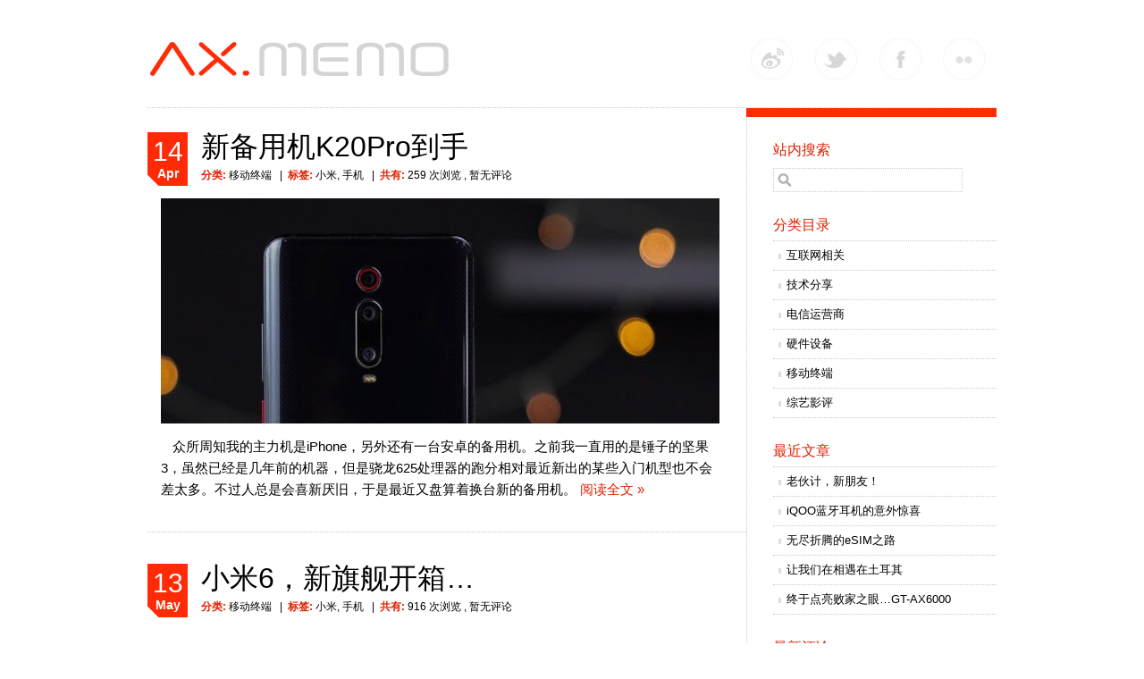

--- FILE ---
content_type: text/html; charset=UTF-8
request_url: https://axmemo.com/tag/phone
body_size: 10951
content:
<!DOCTYPE html PUBLIC "-//W3C//DTD XHTML 1.0 Transitional//EN" "http://www.w3.org/TR/xhtml1/DTD/xhtml1-transitional.dtd">
<html xmlns="http://www.w3.org/1999/xhtml" lang="en-US">
<head profile="http://gmpg.org/xfn/11">
<meta http-equiv="Content-Type" content="text/html; charset=UTF-8" />
<title>标签:手机	</title>
<meta name="keywords" content="手机" />
<link rel="stylesheet" href="https://axmemo.com/wp-content/themes/Clean%20AX%20V3.3/style.css" type="text/css" media="screen" />
<!--[if IE]><link rel="stylesheet" href="https://axmemo.com/wp-content/themes/Clean%20AX%20V3.3/ie.css" type="text/css" media="screen" /><![endif]-->
<link rel="alternate" type="application/rss+xml" title="A.X.MEMO RSS Feed" href="https://axmemo.com/feed" />
<link rel="pingback" href="https://axmemo.com/xmlrpc.php" />
<title>手机 &#8211; A.X.MEMO</title>
<meta name='robots' content='max-image-preview:large' />
<link rel="alternate" type="application/rss+xml" title="A.X.MEMO &raquo; 手机 Tag Feed" href="https://axmemo.com/tag/phone/feed" />
<link rel='stylesheet' id='wp-block-library-css' href='https://axmemo.com/wp-includes/css/dist/block-library/style.min.css' type='text/css' media='all' />
<link rel='stylesheet' id='classic-theme-styles-css' href='https://axmemo.com/wp-includes/css/classic-themes.min.css' type='text/css' media='all' />
<style id='global-styles-inline-css' type='text/css'>
body{--wp--preset--color--black: #000000;--wp--preset--color--cyan-bluish-gray: #abb8c3;--wp--preset--color--white: #ffffff;--wp--preset--color--pale-pink: #f78da7;--wp--preset--color--vivid-red: #cf2e2e;--wp--preset--color--luminous-vivid-orange: #ff6900;--wp--preset--color--luminous-vivid-amber: #fcb900;--wp--preset--color--light-green-cyan: #7bdcb5;--wp--preset--color--vivid-green-cyan: #00d084;--wp--preset--color--pale-cyan-blue: #8ed1fc;--wp--preset--color--vivid-cyan-blue: #0693e3;--wp--preset--color--vivid-purple: #9b51e0;--wp--preset--gradient--vivid-cyan-blue-to-vivid-purple: linear-gradient(135deg,rgba(6,147,227,1) 0%,rgb(155,81,224) 100%);--wp--preset--gradient--light-green-cyan-to-vivid-green-cyan: linear-gradient(135deg,rgb(122,220,180) 0%,rgb(0,208,130) 100%);--wp--preset--gradient--luminous-vivid-amber-to-luminous-vivid-orange: linear-gradient(135deg,rgba(252,185,0,1) 0%,rgba(255,105,0,1) 100%);--wp--preset--gradient--luminous-vivid-orange-to-vivid-red: linear-gradient(135deg,rgba(255,105,0,1) 0%,rgb(207,46,46) 100%);--wp--preset--gradient--very-light-gray-to-cyan-bluish-gray: linear-gradient(135deg,rgb(238,238,238) 0%,rgb(169,184,195) 100%);--wp--preset--gradient--cool-to-warm-spectrum: linear-gradient(135deg,rgb(74,234,220) 0%,rgb(151,120,209) 20%,rgb(207,42,186) 40%,rgb(238,44,130) 60%,rgb(251,105,98) 80%,rgb(254,248,76) 100%);--wp--preset--gradient--blush-light-purple: linear-gradient(135deg,rgb(255,206,236) 0%,rgb(152,150,240) 100%);--wp--preset--gradient--blush-bordeaux: linear-gradient(135deg,rgb(254,205,165) 0%,rgb(254,45,45) 50%,rgb(107,0,62) 100%);--wp--preset--gradient--luminous-dusk: linear-gradient(135deg,rgb(255,203,112) 0%,rgb(199,81,192) 50%,rgb(65,88,208) 100%);--wp--preset--gradient--pale-ocean: linear-gradient(135deg,rgb(255,245,203) 0%,rgb(182,227,212) 50%,rgb(51,167,181) 100%);--wp--preset--gradient--electric-grass: linear-gradient(135deg,rgb(202,248,128) 0%,rgb(113,206,126) 100%);--wp--preset--gradient--midnight: linear-gradient(135deg,rgb(2,3,129) 0%,rgb(40,116,252) 100%);--wp--preset--duotone--dark-grayscale: url('#wp-duotone-dark-grayscale');--wp--preset--duotone--grayscale: url('#wp-duotone-grayscale');--wp--preset--duotone--purple-yellow: url('#wp-duotone-purple-yellow');--wp--preset--duotone--blue-red: url('#wp-duotone-blue-red');--wp--preset--duotone--midnight: url('#wp-duotone-midnight');--wp--preset--duotone--magenta-yellow: url('#wp-duotone-magenta-yellow');--wp--preset--duotone--purple-green: url('#wp-duotone-purple-green');--wp--preset--duotone--blue-orange: url('#wp-duotone-blue-orange');--wp--preset--font-size--small: 13px;--wp--preset--font-size--medium: 20px;--wp--preset--font-size--large: 36px;--wp--preset--font-size--x-large: 42px;--wp--preset--spacing--20: 0.44rem;--wp--preset--spacing--30: 0.67rem;--wp--preset--spacing--40: 1rem;--wp--preset--spacing--50: 1.5rem;--wp--preset--spacing--60: 2.25rem;--wp--preset--spacing--70: 3.38rem;--wp--preset--spacing--80: 5.06rem;}:where(.is-layout-flex){gap: 0.5em;}body .is-layout-flow > .alignleft{float: left;margin-inline-start: 0;margin-inline-end: 2em;}body .is-layout-flow > .alignright{float: right;margin-inline-start: 2em;margin-inline-end: 0;}body .is-layout-flow > .aligncenter{margin-left: auto !important;margin-right: auto !important;}body .is-layout-constrained > .alignleft{float: left;margin-inline-start: 0;margin-inline-end: 2em;}body .is-layout-constrained > .alignright{float: right;margin-inline-start: 2em;margin-inline-end: 0;}body .is-layout-constrained > .aligncenter{margin-left: auto !important;margin-right: auto !important;}body .is-layout-constrained > :where(:not(.alignleft):not(.alignright):not(.alignfull)){max-width: var(--wp--style--global--content-size);margin-left: auto !important;margin-right: auto !important;}body .is-layout-constrained > .alignwide{max-width: var(--wp--style--global--wide-size);}body .is-layout-flex{display: flex;}body .is-layout-flex{flex-wrap: wrap;align-items: center;}body .is-layout-flex > *{margin: 0;}:where(.wp-block-columns.is-layout-flex){gap: 2em;}.has-black-color{color: var(--wp--preset--color--black) !important;}.has-cyan-bluish-gray-color{color: var(--wp--preset--color--cyan-bluish-gray) !important;}.has-white-color{color: var(--wp--preset--color--white) !important;}.has-pale-pink-color{color: var(--wp--preset--color--pale-pink) !important;}.has-vivid-red-color{color: var(--wp--preset--color--vivid-red) !important;}.has-luminous-vivid-orange-color{color: var(--wp--preset--color--luminous-vivid-orange) !important;}.has-luminous-vivid-amber-color{color: var(--wp--preset--color--luminous-vivid-amber) !important;}.has-light-green-cyan-color{color: var(--wp--preset--color--light-green-cyan) !important;}.has-vivid-green-cyan-color{color: var(--wp--preset--color--vivid-green-cyan) !important;}.has-pale-cyan-blue-color{color: var(--wp--preset--color--pale-cyan-blue) !important;}.has-vivid-cyan-blue-color{color: var(--wp--preset--color--vivid-cyan-blue) !important;}.has-vivid-purple-color{color: var(--wp--preset--color--vivid-purple) !important;}.has-black-background-color{background-color: var(--wp--preset--color--black) !important;}.has-cyan-bluish-gray-background-color{background-color: var(--wp--preset--color--cyan-bluish-gray) !important;}.has-white-background-color{background-color: var(--wp--preset--color--white) !important;}.has-pale-pink-background-color{background-color: var(--wp--preset--color--pale-pink) !important;}.has-vivid-red-background-color{background-color: var(--wp--preset--color--vivid-red) !important;}.has-luminous-vivid-orange-background-color{background-color: var(--wp--preset--color--luminous-vivid-orange) !important;}.has-luminous-vivid-amber-background-color{background-color: var(--wp--preset--color--luminous-vivid-amber) !important;}.has-light-green-cyan-background-color{background-color: var(--wp--preset--color--light-green-cyan) !important;}.has-vivid-green-cyan-background-color{background-color: var(--wp--preset--color--vivid-green-cyan) !important;}.has-pale-cyan-blue-background-color{background-color: var(--wp--preset--color--pale-cyan-blue) !important;}.has-vivid-cyan-blue-background-color{background-color: var(--wp--preset--color--vivid-cyan-blue) !important;}.has-vivid-purple-background-color{background-color: var(--wp--preset--color--vivid-purple) !important;}.has-black-border-color{border-color: var(--wp--preset--color--black) !important;}.has-cyan-bluish-gray-border-color{border-color: var(--wp--preset--color--cyan-bluish-gray) !important;}.has-white-border-color{border-color: var(--wp--preset--color--white) !important;}.has-pale-pink-border-color{border-color: var(--wp--preset--color--pale-pink) !important;}.has-vivid-red-border-color{border-color: var(--wp--preset--color--vivid-red) !important;}.has-luminous-vivid-orange-border-color{border-color: var(--wp--preset--color--luminous-vivid-orange) !important;}.has-luminous-vivid-amber-border-color{border-color: var(--wp--preset--color--luminous-vivid-amber) !important;}.has-light-green-cyan-border-color{border-color: var(--wp--preset--color--light-green-cyan) !important;}.has-vivid-green-cyan-border-color{border-color: var(--wp--preset--color--vivid-green-cyan) !important;}.has-pale-cyan-blue-border-color{border-color: var(--wp--preset--color--pale-cyan-blue) !important;}.has-vivid-cyan-blue-border-color{border-color: var(--wp--preset--color--vivid-cyan-blue) !important;}.has-vivid-purple-border-color{border-color: var(--wp--preset--color--vivid-purple) !important;}.has-vivid-cyan-blue-to-vivid-purple-gradient-background{background: var(--wp--preset--gradient--vivid-cyan-blue-to-vivid-purple) !important;}.has-light-green-cyan-to-vivid-green-cyan-gradient-background{background: var(--wp--preset--gradient--light-green-cyan-to-vivid-green-cyan) !important;}.has-luminous-vivid-amber-to-luminous-vivid-orange-gradient-background{background: var(--wp--preset--gradient--luminous-vivid-amber-to-luminous-vivid-orange) !important;}.has-luminous-vivid-orange-to-vivid-red-gradient-background{background: var(--wp--preset--gradient--luminous-vivid-orange-to-vivid-red) !important;}.has-very-light-gray-to-cyan-bluish-gray-gradient-background{background: var(--wp--preset--gradient--very-light-gray-to-cyan-bluish-gray) !important;}.has-cool-to-warm-spectrum-gradient-background{background: var(--wp--preset--gradient--cool-to-warm-spectrum) !important;}.has-blush-light-purple-gradient-background{background: var(--wp--preset--gradient--blush-light-purple) !important;}.has-blush-bordeaux-gradient-background{background: var(--wp--preset--gradient--blush-bordeaux) !important;}.has-luminous-dusk-gradient-background{background: var(--wp--preset--gradient--luminous-dusk) !important;}.has-pale-ocean-gradient-background{background: var(--wp--preset--gradient--pale-ocean) !important;}.has-electric-grass-gradient-background{background: var(--wp--preset--gradient--electric-grass) !important;}.has-midnight-gradient-background{background: var(--wp--preset--gradient--midnight) !important;}.has-small-font-size{font-size: var(--wp--preset--font-size--small) !important;}.has-medium-font-size{font-size: var(--wp--preset--font-size--medium) !important;}.has-large-font-size{font-size: var(--wp--preset--font-size--large) !important;}.has-x-large-font-size{font-size: var(--wp--preset--font-size--x-large) !important;}
.wp-block-navigation a:where(:not(.wp-element-button)){color: inherit;}
:where(.wp-block-columns.is-layout-flex){gap: 2em;}
.wp-block-pullquote{font-size: 1.5em;line-height: 1.6;}
</style>
<script src='//axmemo.com/wp-content/cache/wpfc-minified/98zcyvek/cay3k.js' type="text/javascript"></script>
<!-- <script type='text/javascript' src='https://axmemo.com/wp-includes/js/jquery/jquery.min.js' id='jquery-core-js'></script> -->
<!-- <script type='text/javascript' src='https://axmemo.com/wp-includes/js/jquery/jquery-migrate.min.js' id='jquery-migrate-js'></script> -->
<link rel="https://api.w.org/" href="https://axmemo.com/wp-json/" /><link rel="alternate" type="application/json" href="https://axmemo.com/wp-json/wp/v2/tags/46" /><link rel="EditURI" type="application/rsd+xml" title="RSD" href="https://axmemo.com/xmlrpc.php?rsd" />
<link rel="wlwmanifest" type="application/wlwmanifest+xml" href="https://axmemo.com/wp-includes/wlwmanifest.xml" />
<link rel="amphtml" href="https://axmemo.com/amp/tag/phone"/>
</head>
<body>
<div id="wrapper">
<div id="header">
<div id="logo">
<a href="https://axmemo.com">A.X.MEMO</a>
</div>
<div id="nav">
<ul>
<li><a class="weibolink" href="http://weibo.com/axnow" target="_blank">Weibo</a></li>
<li><a class="twitterlink" href="http://twitter.com/axnow" target="_blank">Twitter</a></li>
<li><a class="facebooklink" href="http://facebook.com/imaxnow" target="_blank">Facebook</a></li>
<li><a class="flickrlink" href="http://www.flickr.com/photos/axnow" target="_blank">Flickr</a></li>
</ul>
</div>
</div>
<div id="redline"></div>
<div id="content">
<div class="post">
<div class="date" title="2020/04/14 12:36:46"><div class="day">14</div><div class="month">Apr</div></div>			<h1><a href="https://axmemo.com/mobile/redmi-k20-pro-review.html">新备用机K20Pro到手</a></h1>
<small><b>分类:</b> <a href="https://axmemo.com/category/mobile" rel="category tag">移动终端</a> &nbsp; | &nbsp;<b>标签:</b> <a href="https://axmemo.com/tag/mi" rel="tag">小米</a>, <a href="https://axmemo.com/tag/phone" rel="tag">手机</a> &nbsp; | &nbsp;<b>共有: </b><span class="page-views">259 次浏览</span><a href="https://axmemo.com/mobile/redmi-k20-pro-review.html#respond">&nbsp;, 暂无评论</a>
</small>
<p><img src="https://axmemo.com/wp-content/plugins/lazy-load/images/1x1.trans.gif" data-lazy-src="https://axmemo.com/wp-content/uploads/2020/04/k20.jpg" decoding="async" style="border: 0px currentcolor; display: inline; background-image: none;" title="k20" alt="k20" width="625" height="252" border="0"><noscript><img decoding="async" style="border: 0px currentcolor; display: inline; background-image: none;" title="k20" src="https://axmemo.com/wp-content/uploads/2020/04/k20.jpg" alt="k20" width="625" height="252" border="0" /></noscript></p>
<p>众所周知我的主力机是iPhone，另外还有一台安卓的备用机。之前我一直用的是锤子的坚果3，虽然已经是几年前的机器，但是骁龙625处理器的跑分相对最近新出的某些入门机型也不会差太多。不过人总是会喜新厌旧，于是最近又盘算着换台新的备用机。 <a href="https://axmemo.com/mobile/redmi-k20-pro-review.html" class="more-link">阅读全文 &raquo;</a></p>
<hr/>
</div>
<div class="post">
<div class="date" title="2017/05/13 23:26:53"><div class="day">13</div><div class="month">May</div></div>			<h1><a href="https://axmemo.com/mobile/xiaomi-mi6-review.html">小米6，新旗舰开箱&hellip;</a></h1>
<small><b>分类:</b> <a href="https://axmemo.com/category/mobile" rel="category tag">移动终端</a> &nbsp; | &nbsp;<b>标签:</b> <a href="https://axmemo.com/tag/mi" rel="tag">小米</a>, <a href="https://axmemo.com/tag/phone" rel="tag">手机</a> &nbsp; | &nbsp;<b>共有: </b><span class="page-views">916 次浏览</span><a href="https://axmemo.com/mobile/xiaomi-mi6-review.html#respond">&nbsp;, 暂无评论</a>
</small>
<p><img src="https://axmemo.com/wp-content/plugins/lazy-load/images/1x1.trans.gif" data-lazy-src="https://axmemo.com/wp-content/uploads/2017/05/MI6.jpg" decoding="async" loading="lazy" style="background-image: none; padding-top: 0px; padding-left: 0px; display: inline; padding-right: 0px; border: 0px;" title="MI6" alt="MI6" width="570" height="230" border="0"><noscript><img decoding="async" loading="lazy" style="background-image: none; padding-top: 0px; padding-left: 0px; display: inline; padding-right: 0px; border: 0px;" title="MI6" src="https://axmemo.com/wp-content/uploads/2017/05/MI6.jpg" alt="MI6" width="570" height="230" border="0" /></noscript></p>
<p>熟悉我的人都应该知道，我是一个果粉，但是也绝不会是个米黑。相反，由于小米的东西价格普遍不贵，所以就冲着新鲜劲，我也几乎把他们家除了手机之外的产品收了一个遍，其中遇雷的不少，但好东西一样很多。必须承认，由于小米的加入搅局，很多行业的利润被拉低，同时也让业态竞争变得更加有序和积极。</p>
<p>仔细想想，其实也买了不少台小米的手机，包括：小米2S，小米4C，小米NOTE，红米Pro，小米5，或许是由于一直不是我在用，所以没太多印象了。今天我们要来说的是小米在不久前发布的新旗舰&#8211;小米6！ <a href="https://axmemo.com/mobile/xiaomi-mi6-review.html" class="more-link">阅读全文 &raquo;</a></p>
<hr/>
</div>
<div class="post">
<div class="date" title="2017/05/10 11:16:34"><div class="day">10</div><div class="month">May</div></div>			<h1><a href="https://axmemo.com/mobile/tribute-to-idealists.html">致敬仅存的理想主义者</a></h1>
<small><b>分类:</b> <a href="https://axmemo.com/category/mobile" rel="category tag">移动终端</a> &nbsp; | &nbsp;<b>标签:</b> <a href="https://axmemo.com/tag/phone" rel="tag">手机</a> &nbsp; | &nbsp;<b>共有: </b><span class="page-views">829 次浏览</span><a href="https://axmemo.com/mobile/tribute-to-idealists.html#respond">&nbsp;, 暂无评论</a>
</small>
<p><img src="https://axmemo.com/wp-content/plugins/lazy-load/images/1x1.trans.gif" data-lazy-src="https://axmemo.com/wp-content/uploads/2017/05/luoyh.jpg" decoding="async" loading="lazy" style="background-image: none; padding-top: 0px; padding-left: 0px; display: inline; padding-right: 0px; border: 0px;" title="luoyh" alt="luoyh" width="570" height="230" border="0"><noscript><img decoding="async" loading="lazy" style="background-image: none; padding-top: 0px; padding-left: 0px; display: inline; padding-right: 0px; border: 0px;" title="luoyh" src="https://axmemo.com/wp-content/uploads/2017/05/luoyh.jpg" alt="luoyh" width="570" height="230" border="0" /></noscript></p>
<p>谁都没想到，昨天晚上的锤子发布会开了足足三个多小时；谁也没想到，一贯以来嬉笑怒骂的老罗在发布会的最后竟然一度哽咽；在那一刻，我们突然看到了老罗心底情绪的释放，感受到他这五年来面对的各种质疑，感受到特别是最近这一年他过的有多么辛苦。我觉得，无论老罗和锤子结局怎样，他都赢得了大家的尊重，致敬这个时代仅存的理想主义者。 <a href="https://axmemo.com/mobile/tribute-to-idealists.html" class="more-link">阅读全文 &raquo;</a></p>
<hr/>
</div>
<div class="post">
<div class="date" title="2016/10/11 10:07:30"><div class="day">11</div><div class="month">Oct</div></div>			<h1><a href="https://axmemo.com/mobile/samsung-galaxy-note-7-wtf.html">这必是一部被载入史册的手机</a></h1>
<small><b>分类:</b> <a href="https://axmemo.com/category/mobile" rel="category tag">移动终端</a> &nbsp; | &nbsp;<b>标签:</b> <a href="https://axmemo.com/tag/android" rel="tag">Android</a>, <a href="https://axmemo.com/tag/iphone" rel="tag">iPhone</a>, <a href="https://axmemo.com/tag/phone" rel="tag">手机</a> &nbsp; | &nbsp;<b>共有: </b><span class="page-views">1,292 次浏览</span><a href="https://axmemo.com/mobile/samsung-galaxy-note-7-wtf.html#respond">&nbsp;, 暂无评论</a>
</small>
<p><img src="https://axmemo.com/wp-content/plugins/lazy-load/images/1x1.trans.gif" data-lazy-src="https://axmemo.com/wp-content/uploads/2016/10/note7.jpg" decoding="async" loading="lazy" style="background-image: none; padding-top: 0px; padding-left: 0px; display: inline; padding-right: 0px; border: 0px;" title="note7" alt="note7" width="570" height="230" border="0"><noscript><img decoding="async" loading="lazy" style="background-image: none; padding-top: 0px; padding-left: 0px; display: inline; padding-right: 0px; border: 0px;" title="note7" src="https://axmemo.com/wp-content/uploads/2016/10/note7.jpg" alt="note7" width="570" height="230" border="0" /></noscript></p>
<p>在两个多月前（8月2日），三星在纽约、伦敦和里约全球同步首发了今年的旗舰机型Galaxy Note7，无论谁都没想到，这部手机会在销售了70天后宣布停产，而成为史上最短命的旗舰机型（估计也是空前绝后的），而这款手机在整个手机发展历史中所扮演的角色和其最终停产的原因，使得它注定成为了一款被载入史册的手机。</p>
<p>三星这家公司在技术层面，是一家非常不错的公司（先不去八卦什么家庭伦理），而且一直以来，都是作为安卓阵营的领头羊，如果说有哪一家公司可以和Apple抗衡，那只有它了。前面几年，Galaxy系列和iPhone的交锋，基本上都是让iPhone占了上风，不过自从Jobs仙逝之后，Cook更像是用一个职业经理人的思路在经营着这家传奇企业，于是这让三星有了可乘之机。 <a href="https://axmemo.com/mobile/samsung-galaxy-note-7-wtf.html" class="more-link">阅读全文 &raquo;</a></p>
<hr/>
</div>
<div class="post">
<div class="date" title="2016/10/01 20:32:58"><div class="day">01</div><div class="month">Oct</div></div>			<h1><a href="https://axmemo.com/mobile/xiaomi-mi5s-mi5splus-review.html">说说小米5s和Plus</a></h1>
<small><b>分类:</b> <a href="https://axmemo.com/category/mobile" rel="category tag">移动终端</a> &nbsp; | &nbsp;<b>标签:</b> <a href="https://axmemo.com/tag/mi" rel="tag">小米</a>, <a href="https://axmemo.com/tag/phone" rel="tag">手机</a> &nbsp; | &nbsp;<b>共有: </b><span class="page-views">1,697 次浏览</span><a href="https://axmemo.com/mobile/xiaomi-mi5s-mi5splus-review.html#respond">&nbsp;, 暂无评论</a>
</small>
<p><img src="https://axmemo.com/wp-content/plugins/lazy-load/images/1x1.trans.gif" data-lazy-src="https://axmemo.com/wp-content/uploads/2016/10/mi5s.jpg" decoding="async" loading="lazy" style="background-image: none; padding-top: 0px; padding-left: 0px; display: inline; padding-right: 0px; border: 0px;" title="mi5s" alt="mi5s" width="570" height="230" border="0"><noscript><img decoding="async" loading="lazy" style="background-image: none; padding-top: 0px; padding-left: 0px; display: inline; padding-right: 0px; border: 0px;" title="mi5s" src="https://axmemo.com/wp-content/uploads/2016/10/mi5s.jpg" alt="mi5s" width="570" height="230" border="0" /></noscript></p>
<p>虽然小米的发布会开的没有魅族那么频繁，但是今年小米发布新手机的速度的确是一波接着一波，据不完全统计，现在市面上有将近10款小米手机在售，让人看起来眼花缭乱，今天我们要来讲的就是最新发布的小米新旗舰5s和5s Plus。</p>
<p>之前我就在朋友圈说过，这次的发布会可以用枯燥来形容，我实在是懒得再来评价小米的这两款机型了，不过最近各路测评网站都进行了相关评测，看完之后，我想对其中的一些内容整理出来和大家总结一下。 <a href="https://axmemo.com/mobile/xiaomi-mi5s-mi5splus-review.html" class="more-link">阅读全文 &raquo;</a></p>
<hr/>
</div>
<div class="post">
<div class="date" title="2016/08/08 23:13:00"><div class="day">08</div><div class="month">Aug</div></div>			<h1><a href="https://axmemo.com/mobile/xiaomi-hongmi-pro-review.html">红米Pro上手测评来了</a></h1>
<small><b>分类:</b> <a href="https://axmemo.com/category/mobile" rel="category tag">移动终端</a> &nbsp; | &nbsp;<b>标签:</b> <a href="https://axmemo.com/tag/mi" rel="tag">小米</a>, <a href="https://axmemo.com/tag/phone" rel="tag">手机</a> &nbsp; | &nbsp;<b>共有: </b><span class="page-views">1,118 次浏览</span><a href="https://axmemo.com/mobile/xiaomi-hongmi-pro-review.html#respond">&nbsp;, 暂无评论</a>
</small>
<p><img src="https://axmemo.com/wp-content/plugins/lazy-load/images/1x1.trans.gif" data-lazy-src="https://axmemo.com/wp-content/uploads/2016/08/remipro.jpg" decoding="async" loading="lazy" style="background-image: none; padding-top: 0px; padding-left: 0px; display: inline; padding-right: 0px; border: 0px;" title="remipro" alt="remipro" width="570" height="230" border="0"><noscript><img decoding="async" loading="lazy" style="background-image: none; padding-top: 0px; padding-left: 0px; display: inline; padding-right: 0px; border: 0px;" title="remipro" src="https://axmemo.com/wp-content/uploads/2016/08/remipro.jpg" alt="remipro" width="570" height="230" border="0" /></noscript></p>
<p>前天是小米公司新机“红米Pro”第一天开售的日子，我不知道为什么就去手痒撸了一台，平时小米公司的机器都是耍猴般的难买，这次我竟然买到了，突然降临的幸福让我有点不知所措，犹豫了片刻，还是下单入手黑色版本了。接下来给大家带来上手测评，没有图片，大部分干文… <a href="https://axmemo.com/mobile/xiaomi-hongmi-pro-review.html" class="more-link">阅读全文 &raquo;</a></p>
<hr/>
</div>
<div class="post">
<div class="date" title="2014/11/23 20:34:45"><div class="day">23</div><div class="month">Nov</div></div>			<h1><a href="https://axmemo.com/mobile/huawei-honor-4x-review.html">荣耀4X，我的备用机测评</a></h1>
<small><b>分类:</b> <a href="https://axmemo.com/category/mobile" rel="category tag">移动终端</a> &nbsp; | &nbsp;<b>标签:</b> <a href="https://axmemo.com/tag/huawei" rel="tag">华为</a>, <a href="https://axmemo.com/tag/phone" rel="tag">手机</a> &nbsp; | &nbsp;<b>共有: </b><span class="page-views">3,408 次浏览</span><a href="https://axmemo.com/mobile/huawei-honor-4x-review.html#comments">&nbsp;, 2 条评论</a>
</small>
<p><img src="https://axmemo.com/wp-content/plugins/lazy-load/images/1x1.trans.gif" data-lazy-src="https://axmemo.com/wp-content/uploads/2014/11/honor4x.jpg" decoding="async" loading="lazy" style="display: inline; border: 0px;" title="honor4x" alt="honor4x" width="570" height="230" border="0"><noscript><img decoding="async" loading="lazy" style="display: inline; border: 0px;" title="honor4x" src="https://axmemo.com/wp-content/uploads/2014/11/honor4x.jpg" alt="honor4x" width="570" height="230" border="0" /></noscript></p>
<p>因为工作关系，我一直以来都是三网三待机的用户，之前主力是联通的3G，现在主力变成了移动4G，那么现在问题就来了，另外两张卡怎么办？所以，我需要一台双卡备用机。而且，因为是三网的关系，我的备用机就必须是电信双模的。虽然现在诸如红米、红牛等一票廉价机型如雨后春笋般的出现，但价廉物美的双模备用机依然十分难找。</p>
<p>虽然自己是果粉，但是对于国内的手机厂家还是蛮支持的，当然，对于罗永浩的节操我们就在此略过不表了~ 国内的手机品牌，自己用过小米、红米、华为、中兴、魅族、天语、VIVO…因为是备用机的缘故，所以肯定不会选择旗舰机型了~价格必然是需要优先考虑的因素。筛选下来之后，候选对象就很少了，包括红米的电信版、努比亚系列、以及华为荣耀系列。 <a href="https://axmemo.com/mobile/huawei-honor-4x-review.html" class="more-link">阅读全文 &raquo;</a></p>
<hr/>
</div>
<div class="post">
<div class="date" title="2014/05/21 09:56:16"><div class="day">21</div><div class="month">May</div></div>			<h1><a href="https://axmemo.com/mobile/about-mr-luoyonghao.html">中国手机，需要好的相声演员~</a></h1>
<small><b>分类:</b> <a href="https://axmemo.com/category/mobile" rel="category tag">移动终端</a> &nbsp; | &nbsp;<b>标签:</b> <a href="https://axmemo.com/tag/phone" rel="tag">手机</a> &nbsp; | &nbsp;<b>共有: </b><span class="page-views">1,851 次浏览</span><a href="https://axmemo.com/mobile/about-mr-luoyonghao.html#respond">&nbsp;, 暂无评论</a>
</small>
<p><img src="https://axmemo.com/wp-content/plugins/lazy-load/images/1x1.trans.gif" data-lazy-src="https://axmemo.com/wp-content/uploads/2014/05/stos.jpg" decoding="async" loading="lazy" style="display: inline; border: 0px;" title="stos" alt="stos" width="570" height="230" border="0"><noscript><img decoding="async" loading="lazy" style="display: inline; border: 0px;" title="stos" src="https://axmemo.com/wp-content/uploads/2014/05/stos.jpg" alt="stos" width="570" height="230" border="0" /></noscript></p>
<p>一看这标题，大家就知道我是来吐槽锤子的了~昨天晚上看了老罗的锤子手机发布会，说实话，是好久没有看这么“精彩”的发布会了~ 老罗凭借他的不烂之舌，为我们带来了两个多小时的单口相声，到场的观众自然会觉得值回票价，你就当是看德云社或者是周立波的脱口秀好了~ <a href="https://axmemo.com/mobile/about-mr-luoyonghao.html" class="more-link">阅读全文 &raquo;</a></p>
<hr/>
</div>
<div class="post">
<div class="date" title="2014/03/17 14:28:03"><div class="day">17</div><div class="month">Mar</div></div>			<h1><a href="https://axmemo.com/hardware/how-to-choose-case-and-protect-film.html">如何选择合适的贴膜和手机套</a></h1>
<small><b>分类:</b> <a href="https://axmemo.com/category/hardware" rel="category tag">硬件设备</a> &nbsp; | &nbsp;<b>标签:</b> <a href="https://axmemo.com/tag/phone" rel="tag">手机</a> &nbsp; | &nbsp;<b>共有: </b><span class="page-views">2,162 次浏览</span><a href="https://axmemo.com/hardware/how-to-choose-case-and-protect-film.html#respond">&nbsp;, 暂无评论</a>
</small>
<p><img src="https://axmemo.com/wp-content/plugins/lazy-load/images/1x1.trans.gif" data-lazy-src="https://axmemo.com/wp-content/uploads/2014/03/iPhone5s.jpg" decoding="async" loading="lazy" style="display: inline; border-width: 0px;" title="iPhone5s" alt="iPhone5s" width="570" height="230" border="0"><noscript><img decoding="async" loading="lazy" style="display: inline; border-width: 0px;" title="iPhone5s" src="https://axmemo.com/wp-content/uploads/2014/03/iPhone5s.jpg" alt="iPhone5s" width="570" height="230" border="0" /></noscript></p>
<p>时光飞逝，一转眼iPhone6都快要上市了，撸主作为从一代iPhone使用至今的忠实原装果粉，见证了大屏幕手机给手机配件市场带来的繁荣，这七年来，撸主在贴膜和带套问题上也来回走了不少弯路，所以分享这些经验给大家，希望这些经验给大家一些帮助… <a href="https://axmemo.com/hardware/how-to-choose-case-and-protect-film.html" class="more-link">阅读全文 &raquo;</a></p>
<hr/>
</div>
<div class="post">
<div class="date" title="2013/09/02 22:34:58"><div class="day">02</div><div class="month">Sep</div></div>			<h1><a href="https://axmemo.com/mobile/meizu-mx3-review.html">MX3，让我们再次认识魅族</a></h1>
<small><b>分类:</b> <a href="https://axmemo.com/category/mobile" rel="category tag">移动终端</a> &nbsp; | &nbsp;<b>标签:</b> <a href="https://axmemo.com/tag/phone" rel="tag">手机</a>, <a href="https://axmemo.com/tag/meizu" rel="tag">魅族</a> &nbsp; | &nbsp;<b>共有: </b><span class="page-views">2,776 次浏览</span><a href="https://axmemo.com/mobile/meizu-mx3-review.html#respond">&nbsp;, 暂无评论</a>
</small>
<p><img src="https://axmemo.com/wp-content/plugins/lazy-load/images/1x1.trans.gif" data-lazy-src="https://axmemo.com/wp-content/uploads/2013/09/mx3.jpg" decoding="async" loading="lazy" style="display: inline; border: 0px;" title="mx3" alt="mx3" width="570" height="230" border="0"><noscript><img decoding="async" loading="lazy" style="display: inline; border: 0px;" title="mx3" src="https://axmemo.com/wp-content/uploads/2013/09/mx3.jpg" alt="mx3" width="570" height="230" border="0" /></noscript></p>
<p>在小米发布新产品的72小时之前，魅族发布了自家的新一代机种MX3。通过优酷视频，我在线观看完了整个发布过程，先不吐槽CEO白永祥糟糕的国语（为啥不直接用粤语呢？）以及副总李楠略显紧张的对白，期间多次指名道姓的拿Apple和三星开涮总让人觉得有些小家子气。抛开这些，让我们再来看看这新一代的魅族MX3，又会给市场带来怎样的惊喜和改变呢？ <a href="https://axmemo.com/mobile/meizu-mx3-review.html" class="more-link">阅读全文 &raquo;</a></p>
<hr/>
</div>
<div class="navigation">
<div class='wp-pagenavi' role='navigation'>
<span aria-current='page' class='current'>1</span><a class="page larger" title="Page 2" href="https://axmemo.com/tag/phone/page/2">2</a><a class="nextpostslink" rel="next" aria-label="Next Page" href="https://axmemo.com/tag/phone/page/2">›</a>
</div>		</div>
</div>
﻿	<div id="sidebar">
<div class="block">
<h3>站内搜索</h3>
<form method="get" id="searchform" action="https://axmemo.com/">
<input type="text" name="s" id="s" class="tsearch" />
</form>
</div>
<div class="block">
<h3>分类目录</h3>
<ul>
<li class="cat-item cat-item-3"><a href="https://axmemo.com/category/internet">互联网相关</a>
</li>
<li class="cat-item cat-item-6"><a href="https://axmemo.com/category/technology">技术分享</a>
</li>
<li class="cat-item cat-item-7"><a href="https://axmemo.com/category/telecom">电信运营商</a>
</li>
<li class="cat-item cat-item-8"><a href="https://axmemo.com/category/hardware">硬件设备</a>
</li>
<li class="cat-item cat-item-9"><a href="https://axmemo.com/category/mobile">移动终端</a>
</li>
<li class="cat-item cat-item-5"><a href="https://axmemo.com/category/entertainment">综艺影评</a>
</li>
</ul>
</div>
<div class="block">
<h3>最近文章</h3>
<ul>
<li><a href="https://axmemo.com/hardware/garmin-epix-gen2-review.html">老伙计，新朋友！</a></li>
<li><a href="https://axmemo.com/hardware/iqoo-tws-air-pro-review.html">iQOO蓝牙耳机的意外惊喜</a></li>
<li><a href="https://axmemo.com/telecom/set-esim-to-iphone.html">无尽折腾的eSIM之路</a></li>
<li><a href="https://axmemo.com/internet/meet-in-turkey.html">让我们在相遇在土耳其</a></li>
<li><a href="https://axmemo.com/hardware/update-network-speed.html">终于点亮败家之眼&hellip;GT-AX6000</a></li>
</ul>
</div>
<div class="block">
<div class="recent_comments">
<h3>最新评论</h3>
<ul><li><a href="https://axmemo.com/technology/chrome-display-color-error.html" class="activityentry">解决Chrome颜色异常的问题</a><br />
<small><a style="color: #cccccc;" href="https://axmemo.com/technology/chrome-display-color-error.html#comment-2090">wd</a>, <a style="color: #cccccc;" href="https://axmemo.com/technology/chrome-display-color-error.html#comment-1556">冰寒</a></small></li>
<li><a href="https://axmemo.com/internet/how-to-buy-cheap-google-service.html" class="activityentry">如何购买便宜的Google服务</a><br />
<small><a style="color: #cccccc;" href="https://axmemo.com/internet/how-to-buy-cheap-google-service.html#comment-1588">河石子</a></small></li>
<li><a href="https://axmemo.com/hardware/install-osm-in-fenix-5x.html" class="activityentry">给Fenix 5X安装第三方地图</a><br />
<small><a style="color: #cccccc;" href="https://axmemo.com/hardware/install-osm-in-fenix-5x.html#comment-1577">佳明</a>, <a style="color: #cccccc;" href="https://axmemo.com/hardware/install-osm-in-fenix-5x.html#comment-1415">A.X</a>, <a style="color: #cccccc;" href="https://axmemo.com/hardware/install-osm-in-fenix-5x.html#comment-1414">vincent</a>, <a style="color: #cccccc;" href="https://axmemo.com/hardware/install-osm-in-fenix-5x.html#comment-1413">A.X</a>, <a style="color: #cccccc;" href="https://axmemo.com/hardware/install-osm-in-fenix-5x.html#comment-1399">Vincent</a> <a href="https://axmemo.com/hardware/install-osm-in-fenix-5x.html#comments" title="Go to the comments of this entry">[...]</a></small></li>
<li><a href="https://axmemo.com/hardware/review-lenovo-touchpad-k5923.html" class="activityentry">不是很好用的联想Touchpad</a><br />
<small><a style="color: #cccccc;" href="https://axmemo.com/hardware/review-lenovo-touchpad-k5923.html#comment-1552">右先生</a></small></li>
</ul>
</div>
</div>
<div class="block">
</div>
<div class="block">
<h3>更多内容</h3>
<ul>
<li class="page_item page-item-21"><a href="https://axmemo.com/about-ax">更多关于A.X</a></li>
<li class="page_item page-item-7"><a href="https://axmemo.com/my-contact-information">我的联系方式</a></li>
<li class="page_item page-item-22"><a href="https://axmemo.com/copyrights-and-privacy">版权和隐私声明</a></li>
<li><a href="https://axmemo.com/feed">全文RSS订阅</a></li>
</ul>
</div>
<div class="block">
<h3>文章归档</h3>
<select name="archive-dropdown" onchange="document.location.href=this.options[this.selectedIndex].value;">
<option value="">选择存档日期</option>
<option value='https://axmemo.com/2025/01'> January 2025 </option>
<option value='https://axmemo.com/2023/06'> June 2023 </option>
<option value='https://axmemo.com/2023/03'> March 2023 </option>
<option value='https://axmemo.com/2023/02'> February 2023 </option>
<option value='https://axmemo.com/2022/12'> December 2022 </option>
<option value='https://axmemo.com/2022/11'> November 2022 </option>
<option value='https://axmemo.com/2022/03'> March 2022 </option>
<option value='https://axmemo.com/2021/10'> October 2021 </option>
<option value='https://axmemo.com/2020/12'> December 2020 </option>
<option value='https://axmemo.com/2020/10'> October 2020 </option>
<option value='https://axmemo.com/2020/09'> September 2020 </option>
<option value='https://axmemo.com/2020/07'> July 2020 </option>
<option value='https://axmemo.com/2020/05'> May 2020 </option>
<option value='https://axmemo.com/2020/04'> April 2020 </option>
<option value='https://axmemo.com/2019/09'> September 2019 </option>
<option value='https://axmemo.com/2019/08'> August 2019 </option>
<option value='https://axmemo.com/2019/06'> June 2019 </option>
<option value='https://axmemo.com/2019/05'> May 2019 </option>
<option value='https://axmemo.com/2019/04'> April 2019 </option>
<option value='https://axmemo.com/2019/03'> March 2019 </option>
<option value='https://axmemo.com/2019/02'> February 2019 </option>
<option value='https://axmemo.com/2018/10'> October 2018 </option>
<option value='https://axmemo.com/2018/09'> September 2018 </option>
<option value='https://axmemo.com/2018/08'> August 2018 </option>
<option value='https://axmemo.com/2018/07'> July 2018 </option>
<option value='https://axmemo.com/2018/06'> June 2018 </option>
<option value='https://axmemo.com/2018/05'> May 2018 </option>
<option value='https://axmemo.com/2018/04'> April 2018 </option>
<option value='https://axmemo.com/2018/03'> March 2018 </option>
<option value='https://axmemo.com/2018/02'> February 2018 </option>
<option value='https://axmemo.com/2018/01'> January 2018 </option>
<option value='https://axmemo.com/2017/12'> December 2017 </option>
<option value='https://axmemo.com/2017/11'> November 2017 </option>
<option value='https://axmemo.com/2017/09'> September 2017 </option>
<option value='https://axmemo.com/2017/08'> August 2017 </option>
<option value='https://axmemo.com/2017/07'> July 2017 </option>
<option value='https://axmemo.com/2017/06'> June 2017 </option>
<option value='https://axmemo.com/2017/05'> May 2017 </option>
<option value='https://axmemo.com/2017/04'> April 2017 </option>
<option value='https://axmemo.com/2017/03'> March 2017 </option>
<option value='https://axmemo.com/2017/02'> February 2017 </option>
<option value='https://axmemo.com/2017/01'> January 2017 </option>
<option value='https://axmemo.com/2016/12'> December 2016 </option>
<option value='https://axmemo.com/2016/11'> November 2016 </option>
<option value='https://axmemo.com/2016/10'> October 2016 </option>
<option value='https://axmemo.com/2016/09'> September 2016 </option>
<option value='https://axmemo.com/2016/08'> August 2016 </option>
<option value='https://axmemo.com/2016/07'> July 2016 </option>
<option value='https://axmemo.com/2016/06'> June 2016 </option>
<option value='https://axmemo.com/2016/05'> May 2016 </option>
<option value='https://axmemo.com/2016/04'> April 2016 </option>
<option value='https://axmemo.com/2016/03'> March 2016 </option>
<option value='https://axmemo.com/2016/02'> February 2016 </option>
<option value='https://axmemo.com/2015/10'> October 2015 </option>
<option value='https://axmemo.com/2015/04'> April 2015 </option>
<option value='https://axmemo.com/2015/03'> March 2015 </option>
<option value='https://axmemo.com/2015/02'> February 2015 </option>
<option value='https://axmemo.com/2014/11'> November 2014 </option>
<option value='https://axmemo.com/2014/10'> October 2014 </option>
<option value='https://axmemo.com/2014/09'> September 2014 </option>
<option value='https://axmemo.com/2014/08'> August 2014 </option>
<option value='https://axmemo.com/2014/07'> July 2014 </option>
<option value='https://axmemo.com/2014/06'> June 2014 </option>
<option value='https://axmemo.com/2014/05'> May 2014 </option>
<option value='https://axmemo.com/2014/04'> April 2014 </option>
<option value='https://axmemo.com/2014/03'> March 2014 </option>
<option value='https://axmemo.com/2014/01'> January 2014 </option>
<option value='https://axmemo.com/2013/12'> December 2013 </option>
<option value='https://axmemo.com/2013/11'> November 2013 </option>
<option value='https://axmemo.com/2013/10'> October 2013 </option>
<option value='https://axmemo.com/2013/09'> September 2013 </option>
<option value='https://axmemo.com/2013/08'> August 2013 </option>
<option value='https://axmemo.com/2013/07'> July 2013 </option>
<option value='https://axmemo.com/2013/06'> June 2013 </option>
<option value='https://axmemo.com/2013/05'> May 2013 </option>
<option value='https://axmemo.com/2013/04'> April 2013 </option>
<option value='https://axmemo.com/2013/03'> March 2013 </option>
<option value='https://axmemo.com/2013/02'> February 2013 </option>
<option value='https://axmemo.com/2013/01'> January 2013 </option>
<option value='https://axmemo.com/2012/12'> December 2012 </option>
<option value='https://axmemo.com/2012/11'> November 2012 </option>
<option value='https://axmemo.com/2012/10'> October 2012 </option>
<option value='https://axmemo.com/2012/09'> September 2012 </option>
<option value='https://axmemo.com/2012/08'> August 2012 </option>
<option value='https://axmemo.com/2012/07'> July 2012 </option>
<option value='https://axmemo.com/2012/06'> June 2012 </option>
<option value='https://axmemo.com/2012/05'> May 2012 </option>
<option value='https://axmemo.com/2012/04'> April 2012 </option>
<option value='https://axmemo.com/2012/03'> March 2012 </option>
<option value='https://axmemo.com/2012/02'> February 2012 </option>
<option value='https://axmemo.com/2012/01'> January 2012 </option>
<option value='https://axmemo.com/2011/12'> December 2011 </option>
<option value='https://axmemo.com/2011/11'> November 2011 </option>
<option value='https://axmemo.com/2011/10'> October 2011 </option>
<option value='https://axmemo.com/2011/09'> September 2011 </option>
<option value='https://axmemo.com/2011/08'> August 2011 </option>
<option value='https://axmemo.com/2011/07'> July 2011 </option>
<option value='https://axmemo.com/2011/06'> June 2011 </option>
<option value='https://axmemo.com/2011/05'> May 2011 </option>
<option value='https://axmemo.com/2011/04'> April 2011 </option>
<option value='https://axmemo.com/2011/03'> March 2011 </option>
<option value='https://axmemo.com/2011/02'> February 2011 </option>
<option value='https://axmemo.com/2011/01'> January 2011 </option>
<option value='https://axmemo.com/2010/12'> December 2010 </option>
<option value='https://axmemo.com/2010/11'> November 2010 </option>
<option value='https://axmemo.com/2010/10'> October 2010 </option>
<option value='https://axmemo.com/2010/09'> September 2010 </option>
<option value='https://axmemo.com/2010/08'> August 2010 </option>
<option value='https://axmemo.com/2010/07'> July 2010 </option>
<option value='https://axmemo.com/2010/06'> June 2010 </option>
<option value='https://axmemo.com/2010/05'> May 2010 </option>
<option value='https://axmemo.com/2010/04'> April 2010 </option>
<option value='https://axmemo.com/2010/03'> March 2010 </option>
<option value='https://axmemo.com/2010/02'> February 2010 </option>
<option value='https://axmemo.com/2010/01'> January 2010 </option>
<option value='https://axmemo.com/2009/12'> December 2009 </option>
<option value='https://axmemo.com/2009/11'> November 2009 </option>
<option value='https://axmemo.com/2009/10'> October 2009 </option>
<option value='https://axmemo.com/2009/09'> September 2009 </option>
<option value='https://axmemo.com/2009/08'> August 2009 </option>
<option value='https://axmemo.com/2009/07'> July 2009 </option>
<option value='https://axmemo.com/2009/06'> June 2009 </option>
<option value='https://axmemo.com/2009/05'> May 2009 </option>
<option value='https://axmemo.com/2009/04'> April 2009 </option>
<option value='https://axmemo.com/2009/03'> March 2009 </option>
<option value='https://axmemo.com/2009/02'> February 2009 </option>
<option value='https://axmemo.com/2009/01'> January 2009 </option>
<option value='https://axmemo.com/2008/12'> December 2008 </option>
<option value='https://axmemo.com/2008/11'> November 2008 </option>
<option value='https://axmemo.com/2008/10'> October 2008 </option>
<option value='https://axmemo.com/2008/09'> September 2008 </option>
<option value='https://axmemo.com/2008/08'> August 2008 </option>
<option value='https://axmemo.com/2008/07'> July 2008 </option>
<option value='https://axmemo.com/2008/06'> June 2008 </option>
<option value='https://axmemo.com/2008/05'> May 2008 </option>
<option value='https://axmemo.com/2008/04'> April 2008 </option>
<option value='https://axmemo.com/2008/03'> March 2008 </option>
<option value='https://axmemo.com/2008/02'> February 2008 </option>
<option value='https://axmemo.com/2008/01'> January 2008 </option>
<option value='https://axmemo.com/2007/12'> December 2007 </option>
<option value='https://axmemo.com/2007/11'> November 2007 </option>
<option value='https://axmemo.com/2007/10'> October 2007 </option>
<option value='https://axmemo.com/2007/09'> September 2007 </option>
</select>
</div>
</div>
﻿
<div id="footer">
<p>&copy; Copyright 2025 | <a href="https://axmemo.com">A.X</a> All Rights Reserved | Theme by <a href=http://midmodesign.com/news/general/our-special-wordpress-theme/>MidMo</a><script type='text/javascript' src='https://axmemo.com/wp-content/plugins/lazy-load/js/jquery.sonar.min.js' id='jquery-sonar-js'></script>
</p>
<script>
(function($) {lazy_load_init();	$( 'body' ).bind( 'post-load', lazy_load_init );
function lazy_load_init() {	$( 'img[data-lazy-src]' ).bind( 'scrollin', { distance: 200 }, function() {	lazy_load_image( this );});
$( '[data-carousel-extra]' ).each( function() {	$( this ).find( 'img[data-lazy-src]' ).each( function() {	lazy_load_image( this );} );} );}
function lazy_load_image( img ) {	var $img = jQuery( img ),	src = $img.attr( 'data-lazy-src' );	if ( ! src || 'undefined' === typeof( src ) )	return;
$img.unbind( 'scrollin' ) .hide()	.removeAttr( 'data-lazy-src' ) .attr( 'data-lazy-loaded', 'true' );	img.src = src;	$img.fadeIn();}
})(jQuery);
</script>
</div>
</div>
</body>
</html><!-- WP Fastest Cache file was created in 0.13240003585815 seconds, on 27-01-25 7:11:45 --><!-- via php -->

--- FILE ---
content_type: text/css
request_url: https://axmemo.com/wp-content/themes/Clean%20AX%20V3.3/style.css
body_size: 3400
content:
/*

Theme Name:Clean AX - V3.3

Theme URI:http://axmemo.com/

Description:This WordPress theme Mod from "Clean Home" Theme.

Version:1.0.7

Author:AX

Author URL:http://axmemo.com/

Tags:white, red, fixed-width, two-columns, right-sidebar

	"Clean Home" by http://midmodesign.com/

	This theme was designed and built by Bryan Helmig

	of Mid Mo Design: http://midmodesign.com/.



	The CSS, XHTML and design is released under the GPL.



*/
/* from rest.css */
html, body, div, span, applet, object, iframe,
h1, h2, h3, h4, h5, h6, p, blockquote, pre,
a, abbr, acronym, big, cite, code,
del, dfn, em, font, img, ins, kbd, q, s, samp,
small, strike, sub, sup, tt, var,
dl, dt, dd, ol, ul, li,
fieldset, form, label, legend,
table, caption, tbody, tfoot, thead, tr, th, td {
	margin: 0;
	padding: 0;
	border: 0;
	outline: 0;
	font-weight: inherit;
	font-style: inherit;
	font-size: 100%;
	font-family: inherit;
	vertical-align: baseline;
	background-color:transparent;
}

/* remember to define focus styles! */
:focus {
	outline: 0;
}
body {
	line-height: 1;
	color: black;
	background: transparent;
}
ol, ul {
	list-style: none;
}
/* tables still need 'cellspacing="0"' in the markup */
table {
	border-collapse: separate;
	border-spacing: 0;
}
caption, th, td {
	text-align: left;
	font-weight: normal;
}
blockquote:before, blockquote:after,
q:before, q:after {
	content: "";
}
blockquote, q {
	quotes: "" "";
}


/*from nomal style.css*/

body {
	font-family: Microsoft Yahei, Arial;
	font-size: 15px;
	font-style: normal;
	font-variant: normal;
	font-weight: normal;
	line-height: 1.6em;
}
a {
	text-decoration: none;
	color: #000;
	font-weight: 600;
}
a:hover {
	color: #e12000;
	border-bottom: 1px dotted #e12000;
	background-color: #f7f7f7;
}
hr {
	margin-top: 35px;
	border: 0;
	border-top: 1px dotted #ccc;
	width: 670px;
	color: #fff;
	clear: both;
}
#wrapper {
	width: 950px;
	margin: 30px auto;
}
#header {
	float: left;
	width: 950px;
	border-bottom: 1px dotted #ccc;
	margin: 0;
}
#logo {
	float: left;
	background-image: url('images/axlogo.png');
	width: 350px;
	height: 90px;
	text-indent: -3000px;
	color: white;
}
#logo a {
	border-bottom: none;
	width: 350px;
	height: 75px;
	background-image: url('images/axlogo.png');
	display: block;
}
#logo h2 {
	font-size : 18px;
	font-weight : 200;
	padding : 12px 4px 0 0;
	letter-spacing : -1px;
}
#nav {
	float: right;
	width: auto;
	padding: 12px 0 0;
}
#nav ul {
	height: 50px;
	float: right;
}
#nav li {
	text-align: center;
	float: left;
	display: inline;
	width: auto;
	text-indent: -5000px;
	color: white;
	margin: auto 12px;
}
#nav a.twitterlink {
	width: 48px;
	height: 48px;
	background-image: url('images/social.png');
	background-position: left 144px;
	background-color: #fff;
	display: block;
	border: 0px;
}
#nav a.twitterlink:hover {
	background-position: right 144px;
	background-color: #fff;
}
#nav a.facebooklink {
	width: 48px;
	height: 48px;
	background-image: url('images/social.png');
	background-position: left 96px;
	background-color: #fff;
	display: block;
	border: 0px;
}
#nav a.facebooklink:hover {
	background-position: right 96px;
	background-color: #fff;
}
#nav a.flickrlink {
	width: 48px;
	height: 48px;
	background-image: url('images/social.png');
	background-position: left 48px;
	background-color: #fff;
	display: block;
	border: 0px;
}
#nav a.flickrlink:hover {
	background-position: right 48px;
	background-color: #fff;
}
#nav a.weibolink {
	width: 48px;
	height: 48px;
	background-image: url('images/social.png');
	background-position: left 0px;
	background-color: #fff;
	display: block;
	border: 0px;
}
#nav a.weibolink:hover {
	background-position: right 0px;
	background-color: #fff;
}
#blurb {
	font-family: Georgia;
	height: auto;
	border-bottom: 1px dotted #ccc;
	width: 100%;
	float: left;
	padding: 35px 0;
	font-size: 32px;
	font-weight: 400;
	line-height: 120%;
	display:none;
}
#blurb:hover {
	color: #e12000;
}
#content {
	width: 670px;
	float: left;
	border-right: 1px dotted #ccc;
	padding: 0 0 30px 0;
	min-height: 420px;
	overflow: hidden;
}
.date {
	background-image: url('images/date.png');
	float: left;
	margin: 2px 15px 0px 0px;
	text-align: center;
	color: white;
	width: 45px;
	height: 60px;
	font-family: Arial, Helvetica, sans-serif;
}
.day {
	font-size: 30px;
	margin-top: 10px;
}
.month {
	font-size: 14px;
	font-weight: bold;
}
.post {
	padding: 0 30px 10px 0;
}
.post p {
	margin: 14px 0 14px 15px;
	text-indent: 13px;
}

.post p a{
	color:#e12000;
	font-weight:normal;
}

.post img {
	margin-left: -13px;
	width:auto;
	min-height: 252px;
}

img.autosize{
	min-height: 0px;
}

.post em {
	font-style: italic;
}
.post h2 {
	font-family: Georgia;
	font-size: 24px;
	margin: 25px 0 10px 0;
	font-weight: normal;
}
.post h1, .post h1 a {
	font-size: 32px;
	margin: 15px 0 2px 0;
	font-weight: normal;
	line-height: 36px;
}
.post h3, .post h4 {
	font-family: Georgia;
	font-size: 22px;
	margin: 15px 0 10px 0;
	font-weight: normal;
}
.post h4 {
	font-size: 18px;
}
.post h1:hover, .post h2:hover, .post h3:hover, .post h4:hover {
	color: #e12000;
}
.post .indent {
	padding-left: 10px;
}
.post .indent p {
	padding-left: 10px;
}
.post small {
	font-size: 12px;
}
.post small b {
	color: #e12000;
}
.post small a {
	font-weight: normal;
}
.post .alignright {
	float: right;
	margin-left: 10px;
}
.post .alignleft {
	float: left;
	margin-right: 10px;
}
.post .aligncenter {
	margin: 0 auto;
	display: block;
}
.post abbr {
	font-weight: normal;
}
.post ul {
	list-style: circle;
	margin: 0 0 0 60px;
}
.post ol {
	list-style: decimal;
	margin: 0 0 0 60px;
}
.post .wp-caption {
	background: #f7f7f7;
	border: 1px solid #ccc;
	margin: 10px;
	text-align: center;
	padding: 5px 0 0;
}
.post .wp-caption-text {
	margin: 0;
}
.post .wp-caption a, .post .wp-caption a:hover {
	border-bottom: 0;
}
.post blockquote {
	color: #777;
	border-left: 5px solid #ccc;
	margin: 15px 5px 0 10px;
	padding-left: 15px;
}

.post blockquote p{
	text-indent: 0px;
	margin: 0px;
	font-size: 85%;
}

.post pre {
	font-family: courier;
	font-size: 12px;
	letter-spacing: -1px;
	margin: 14px 0 14px 0;
}
.post .message ul {
	margin: 12px 0 0;
}
.post .message {
	display: none;
	background: #0F67A1;
	margin-top: 10px;
	padding: 20px;
	color: #fff;
}
#comments h3, #comments h4 {
	font-size: 18px;
	margin: 20px 5px;
	font-weight: normal;
	color: #ff2a05;
}
#comments h4 {
	font-size: 18px;
}
#comments cite {
	font-size: 15px;
	font-weight: normal;
	border-bottom: 1px dotted #ccc;
}
#comments em {
	font-style: italic;
	text-align: right;
}
#comments ol.commentlist li {
	margin-top: 20px;
	border: 1px dotted #ccc;
	border-right: 0;
	padding: 10px 5px 20px 10px;
	min-height: 110px;
}
#comments p {
	margin: 10px 0 0 10px;
	width: auto;
}
#comments span {
	display: block;
	color: #eee;
	font-family: Georgia;
	font-size: 120px;
	font-weight: normal;
	float: right;
	padding-top: 25px;
}
#comments ul.formlist {
	margin: 20px auto;
	width: 500px;
}
#comments ul.formlist li {
	display: block;
	margin: 10px 0 0;
}
#comments ul.formlist p {
	margin: 10px 0 0;
}
#comments input {
	width: 500px;
	font-size: 13px;
	font-weight: normal;
	padding: 5px;
}
#comments textarea {
	font-family: Georgia;
	width: 500px;
	font-size: 18px;
	font-weight: normal;
	padding: 5px;
}
#comments li.submitbutton input {
	text-align: center;
	background: #fff;
	border: 1px solid #aaa;
	color: #000;
	font-family: Georgia;
	font-weight: normal;
	font-size: 13px;
	padding: 5px;
	width: 375px;
}
#comments .center {
	text-align: left;
	margin-left: 85px;
}
#sidebar {
	width: 250px;
	float: right;
	margin: 0 0 25px 0;
	overflow: hidden;
}
#sidebar h3 {
	padding: 25px 0 5px 0;
	font-size: 16px;
	color: #E12000;
}
#sidebar .block ul {
	border-bottom: 1px dotted #ccc;
}
#sidebar .block ul .children {
	border: 0;
	padding: 0 0 0 8px;
}
#sidebar .block li {
	border-top: 1px dotted #ccc;
}
#sidebar .block li a {
	background: transparent url(images/bullet_black.gif) no-repeat scroll 6px 52%;
	font-size: 13px;
	font-weight: normal;
	padding: 4px 0 4px 15px;
	display: block;
	border-bottom: none;
}
#sidebar .block li a:hover {
	background: #f7f7f7 url(images/bullet_red.gif) no-repeat scroll 6px 52%;
}
#sidebar .widget_search label {
	display: block;
	padding: 25px 0 3px 0;
	font-size: 18px;
	border-bottom: 1px dotted #ccc;
	margin: 0 0 5px;
}

#sidebar .recent_comments li {
	padding:4px 0px;
	line-height:18px;
	border-top: 1px dotted #ccc;
	color:#ccc;
}
#sidebar .recent_comments li a{
	background: transparent url(images/bullet_black.gif) no-repeat scroll 6px 52%;
	border:0px;
	display:inline;
}
#sidebar .recent_comments li a:hover {
	background: transparent url(images/bullet_red.gif) no-repeat scroll 6px 52%;
}

#sidebar .recent_comments small{
	padding-left:18px;
}

#sidebar .recent_comments small a{
	padding:0px;
	background:none;
	font-size:12px;
}

#sidebar .recent_comments small a:hover{
	background:none;
	border-bottom: 1px dotted #ccc;
}

#sidebar .widget_tag_cloud h3 {
	margin: 0 0 8px;
	border-bottom: 1px dotted #ccc;
}
#sidebar .widget_text h3, #sidebar .calendar h3 {
	border-bottom: 1px dotted #ccc;
}
#sidebar .calendar h3 {
	display: none;
}
#sidebar #wp-calendar {
	width: 95%;
	text-align: center;
}
#sidebar #wp-calendar caption, #sidebar #wp-calendar td, #sidebar #wp-calendar th {
	text-align: center;
}
#sidebar #wp-calendar caption {
	font-size: 18px;
	padding: 25px 0 3px 0;
}
#sidebar #wp-calendar th {
	font-weight: bold;
	border-top: 1px dotted #ccc;
	border-bottom: 1px dotted #ccc;
}
#sidebar #wp-calendar tfoot td {
	border-top: 1px dotted #ccc;
	border-bottom: 1px dotted #ccc;
}
#sidebar select {
	padding: 3px;
	width: 150px;
}
#sidebar form {
	margin-top: 3px;
}
#sidebar input.tsearch {
	padding: 5px;
	width: 180px;
	border: thin #ccc dotted;
	padding-left: 25px;
	background-image: url('images/search.png');
	background-repeat: no-repeat;
}
#sidebar input.go {
	width: 20px;
	height: 20px;
	background-image: url('images/search.png');
	border: 0px;
}
#redline {
	height: 10px;
	clear: both;
	background-image: url('images/line.png');
}
#footer {
	font-size: 0.9em;
	width: 900px;
	float: left;
	border-top: 1px dotted #cccccc;
	text-align: center;
	padding: 30px 0 40px 0;
}
#footer a {
	color: #e12000;
}
/*PageNavi CSS*/
.wp-pagenavi {
	font-family: Arial, Helvetica, sans-serif;
	clear: both;
	text-align: center;
	font-size: 12px;
}
.wp-pagenavi a, .wp-pagenavi span {
	font-weight: normal;
	text-decoration: none;
	border: 1px dotted #ccc;
	padding: 3px 5px;
	margin: 2px;
	color: #666;
}
.wp-pagenavi a:hover, .wp-pagenavi span.current {
	font-weight: bold;
	background-color: #ff2b06;
	color: white;
}
.wp-pagenavi span.current {
	background-color: #ff2b06;
	color: white;
}

.commentlist a{

}

del em {
	display: none;
}

em del{
	display: none;
}

.pane_hide {
	background-color: #fff;
	display:none;
}

.pane_display {
	display:block;
	position:absolute;
	width:570px;
	height: 231px;
	text-align: center;
	background-image: url('images/trans.png');
}

.pane_display img {
	margin-top: 20px;
	border: 10px white solid;
}

.pane_close {
	background-image: url('images/close.png');
	width:24px;
	height:24px;
	float: right;
	margin:8px 8px auto auto;
	opacity:0.7;
	cursor:pointer;
}

.pane_text{
	margin-top:8px;
	text-indent:-50px;
	color:white;
}


/* Default style for WP-PageNavi plugin */

.wp-pagenavi {
	clear: both;
}

.wp-pagenavi a, .wp-pagenavi span {
	text-decoration: none;
	border: 1px solid #BFBFBF;
	padding: 3px 6px;
	line-height:12px;
	margin: 2px;
}

.wp-pagenavi a:hover, .wp-pagenavi span.current {
	border-color: #ff2b06;
}

.wp-pagenavi span.current {
	font-weight: bold;
}
